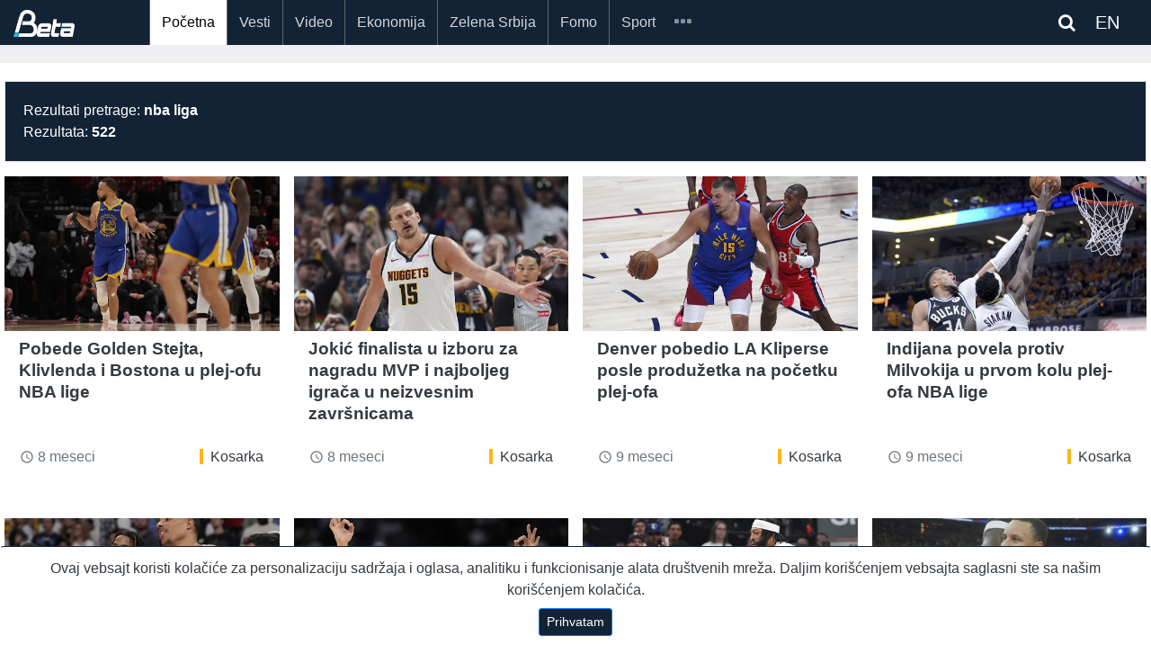

--- FILE ---
content_type: text/html; charset=UTF-8
request_url: https://beta.rs/search?query=nba%20liga&page=9
body_size: 9278
content:
<!doctype html>
<html lang="en">
<head>
    <!-- Google tag (gtag.js) -->
<script async src="https://www.googletagmanager.com/gtag/js?id=G-ZLFBJTGXSB"></script>
<script>
    window.dataLayer = window.dataLayer || [];
    function gtag(){dataLayer.push(arguments);}
    gtag('js', new Date());

    gtag('config', 'G-ZLFBJTGXSB');

    gtag('event', 'page_view', {
        'event_category': '',
        'event_label': '',
        'value': 1
    });

</script>

<!-- Default Statcounter code for Beta http://beta.rs -->
<script type="text/javascript">
    var sc_project=10754211;
    var sc_invisible=1;
    var sc_security="545a7340";
</script>
<script type="text/javascript"
        src="https://www.statcounter.com/counter/counter.js"
        async></script>
<noscript><div class="statcounter"><a title="Web Analytics"
                                      href="https://statcounter.com/" target="_blank"><img
                    class="statcounter"
                    src="https://c.statcounter.com/10754211/0/545a7340/1/"
                    alt="Web Analytics"
                    referrerPolicy="no-referrer-when-downgrade"></a></div></noscript>
<!-- End of Statcounter Code -->
<script src="https://ug.contentexchange.me/static/tracker.js" async></script>
<script src="https://cdn.onesignal.com/sdks/OneSignalSDK.js" defer></script>
<script>
    window.OneSignal = window.OneSignal || [];
    OneSignal.push(function() {
        OneSignal.init({
            appId: "52e965ea-ec58-4842-b1fa-8113f9942605",
        });
    });
</script>    <meta name="theme-color" content="#112335"/>

    <meta name="mobile-web-app-capable" content="yes">
    <meta name="application-name" content="BetaRS">
    <link rel="icon" sizes="512x512" href="/static/beta-logo-512.png">

    <meta name="designer" content="Zorica Filipovic">
    <meta name="developer" content="Predrag Tosic">
    <meta charset="UTF-8">
    <meta name="DC.title" content="Novinska agencija Beta">
    <meta name="geo.region" content="RS-00">
    <meta name="geo.placename" content="Beograd">
    <meta name="geo.position" content="44.815024;20.462554">
    <meta name="ICBM" content="44.815024, 20.462554">
    <meta name="description" content="Najnovije vesti iz Srbija i Svet, Politika, Ekonomija, Sport, Scena, vesti u slikama, Tehnologija, Zelena Srbija,Izjava dana">

    <meta charset="utf-8">
    <meta name="viewport" content="width=device-width, initial-scale=1, shrink-to-fit=no">
    <meta http-equiv="X-UA-Compatible" content="IE=edge" />
    <meta name="csrf-token" content="lpTgZxkeuKt8EoPJwbiWIIBgG5hlYznoiIoEU4FL">
    <link rel="icon" type="image/png" href="/">
    <link rel="manifest" href="/manifest.json">
    <link rel="shortcut icon" href="/static/beta-logo-192.png" type="image/x-icon" />
    <link rel="stylesheet" href="https://beta.rs/bootstrap/css/bootstrap.min.css">
    <link rel="stylesheet" href="https://maxcdn.bootstrapcdn.com/font-awesome/4.6.3/css/font-awesome.min.css">

    <link rel="stylesheet" href="https://beta.rs/css/app.css">
    <link rel="stylesheet" href="https://beta.rs/css/betars.css?v1">
    <script src="https://beta.rs/js/jquery-3.2.1.min.js"></script>




    
    
    
        <meta name="description" content="Pretraga - Novinska agencija Beta"/>
    <title>    Pretraga - Novinska agencija Beta
</title>
</head>
<body>
<div id="app"></div>

    <section id="header"></section>

    <section id="navigation">
    <div class="mainmenu">
    <div class="container article">
        <nav class="navbar navbar-expand-xl navbar-dark">
            <a class="navbar-brand" href="/">
                                <img src="/static/beta_logo_blue.png" alt="BetaRS Logo" class="img-fluid" style="width:50%;">
            </a>













            <div class="searchlink order-md-1 order-sm-2"  id="searchlink">
    <div class="ml-1">
        
        
        
        <span class="fa fa-search text-white" ></span>

        <a target="_blank" href="https://betabriefing.com" class="d-inline ml-3 text-white">
            EN
        </a>
    </div>

</div>
<div class="searchform" id="searchform">
    <form id="search" action="/search">
        <input type="text" class="search-input" id="s" name="query" placeholder="pretraga...">
    </form>
</div>
            <button class="navbar-toggler order-2" type="button" data-toggle="slide-collapse"
                    data-target="#slide-navbar-collapse"
                    aria-controls="navbarNavAltMarkup" aria-expanded="false" aria-label="Toggle navigation">
                <span class="navbar-toggler-icon"></span>
            </button>

            <div class="collapse navbar-collapse" id="slide-navbar-collapse">
                <div class="nav navbar-nav">

                                                                                        <a class="nav-item nav-link active"
                           href="/">Početna</a>
                                                                    <a class="nav-item nav-link "
                           href="/category/vesti">Vesti</a>
                                                                    <a class="nav-item nav-link "
                           href="/category/video">Video</a>
                                                                    <a class="nav-item nav-link "
                           href="/category/ekonomija">Ekonomija</a>
                                                                    <a class="nav-item nav-link "
                           href="/category/zelena-srbija">Zelena Srbija</a>
                                                                    <a class="nav-item nav-link "
                           href="/category/fomo">Fomo</a>
                                                                    <a class="nav-item nav-link "
                           href="/category/sport">Sport</a>
                    
                                                                <a class="nav-item nav-link    d-lg-none d-xl-none"
                           href="/category/des"
                        >DES</a>
                                            <a class="nav-item nav-link    d-lg-none d-xl-none"
                           href="/category/scena"
                        >Scena</a>
                                            <a class="nav-item nav-link    d-lg-none d-xl-none"
                           href="/category/zanimljivosti"
                        >Zanimljivosti</a>
                                            <a class="nav-item nav-link    d-lg-none d-xl-none"
                           href="/category/tehnologija"
                        >Tehnologija</a>
                                            <a class="nav-item nav-link    d-lg-none d-xl-none"
                           href="/category/oms"
                        >OMS</a>
                                            <a class="nav-item nav-link    d-lg-none d-xl-none"
                           href="/category/mediji"
                        >Mediji</a>
                    
                    <div class="nav-item dropdown d-none d-lg-block d-xl-block">
                        <a id="navMore" class="nav-link" href="#">
                            <span id="iconMore" class="icon icon-more"></span>
                        </a>
                        <div class="dropdown-menu">
                            
                                                                <a class="nav-link  "
                                   href="/category/des"
                                >DES</a>
                            
                                                                <a class="nav-link  "
                                   href="/category/scena"
                                >Scena</a>
                            
                                                                <a class="nav-link  "
                                   href="/category/zanimljivosti"
                                >Zanimljivosti</a>
                            
                                                                <a class="nav-link  "
                                   href="/category/tehnologija"
                                >Tehnologija</a>
                            
                                                                <a class="nav-link  "
                                   href="/category/oms"
                                >OMS</a>
                            
                                                                <a class="nav-link  "
                                   href="/category/mediji"
                                >Mediji</a>
                                                    </div>
                    </div>
                </div>













            </div>


        </nav>

    </div>

</div>
<div class="menu-overlay"></div>

<script type="text/javascript">
    var search_query = '';

    $(document).ready(function () {
        var $target = $('#navMore')
        var $targetIcon = $('#iconMore')

        $('#searchlink').on('click', function(e) {
            $("#searchform").toggleClass('open');
        });

        let queryString = $(this).find('input.search-input')

        const onSearch = () => {
            console.log(queryString.val())
        }



        $(queryString).on("keyup", () =>{

        })
        $('#searchlink2').on('click', function(e) {
            $("#searchform2").toggleClass('open');
        });

        $target.click(function (event) {
            $('.dropdown-menu').show();
        });

        $(document).on("click", function (event) {
            if (event.target.id != $target.attr('id') && event.target.id != $targetIcon.attr('id')) {
                $('.dropdown-menu').hide();
            }
        });
        $('#search2').keypress(function (e) {

            if (e.keyCode == 13) {
                e.preventDefault();
                console.log("PERA", $(this).val());
                window.location.assign('/search?query=' + $(this).val() )
            }
        });
        $('.search-query1').keypress(function (e) {

            if (e.keyCode == 13) {
                e.preventDefault();
                  window.location.assign('/search?query=' + $('.search-query1').val() + '&_token=' + $('meta[name="csrf-token"]').attr('content'))
            }
        });
        $('.search-query2').keypress(function (e) {

            if (e.keyCode == 13) {
                e.preventDefault();
                window.location.assign('/search?query=' + $('.search-query2').val() + '&_token=' + $('meta[name="csrf-token"]').attr('content'))
            }
        });
    });
</script>
    <div style="width:100%;height:20px">&nbsp;</div>
    

</section>
    <section id="navigation"></section>

    <section id="content" class="pt-3">

                <div class="container-full white-background pb-5">
    <div class="container p-1">
        <div class="row py-3 ">
            <div class="col-12">
                <div class="card">
                    <div class="card-body bg-search">
                        Rezultati pretrage: <b>nba liga</b><br>
                        Rezultata: <b>522</b>
                    </div>
                </div>

                
                

                
                
                
                
                
                
                
            </div>
        </div>
        <div class="row">
                            <div class="col-12 col-sm-6 col-md-4 col-lg-3 mb-5">
                                            
                                            <!--card-->
<div class="card border-0 h-100 mobile-space-bottom w-100 mb-sm-3">
    <a href="/content/223387-pobede-golden-stejta-klivlenda-i-bostona-u-plej-ofu-nba-lige" aria-label="Pobede Golden Stejta, Klivlenda i Bostona u plej-ofu NBA lige">
        
        

        
        
        
        
        
        
        
        <div class="image-wrapper">
                            <img class="img-fluid" rel="preload" as="image" src="https://lh3.googleusercontent.com/wDJ53CGrC_aPljXbEpY2mC1vobtVJkBKqowRxbgnhKqjIdXHis-P6YrF2hMrQyEF752A4nFzep9emF00ykfpDSOjgm0fu4fLKA"
                     alt="Pobede Golden Stejta, Klivlenda i Bostona u plej-ofu NBA lige">
                                </div>

        
        
    </a>
    <div class="mt-2 d-md-block text-left px-3 mb-auto">
        <a href="/content/223387-pobede-golden-stejta-klivlenda-i-bostona-u-plej-ofu-nba-lige" class="text-dark" aria-label="Pobede Golden Stejta, Klivlenda i Bostona u plej-ofu NBA lige">
            <h4 class="pb-0 mb-0"><b>Pobede Golden Stejta, Klivlenda i Bostona u plej-ofu NBA lige</b></h4>
        </a>
            </div>
    <div class="card-link px-3 py-2">
        <div class="row ">
    
        
            
            
                
            
        

    
    <div class="col-5">
        <div class="text-muted">
            <i class="material-icons" style="font-size: 16px;position:relative; top:3px;">
                access_time
            </i>
            8 meseci
        </div>
    </div>
        <div class="col-7">
        <div class="table-responsive text-right">

    <a class="tag-sport tag  float-right"
       href="/category/sport/sport-kosarka">
        Kosarka
    </a>

</div>
    </div>
    
</div>
    </div>
</div>
                                    </div>
                            <div class="col-12 col-sm-6 col-md-4 col-lg-3 mb-5">
                                            
                                            <!--card-->
<div class="card border-0 h-100 mobile-space-bottom w-100 mb-sm-3">
    <a href="/content/223386-jokic-finalista-u-izboru-za-nagradu-mvp-i-najboljeg-igraca-u-neizvesnim-zavrsnicama" aria-label="Jokić finalista u izboru za nagradu MVP i najboljeg igrača u neizvesnim završnicama">
        
        

        
        
        
        
        
        
        
        <div class="image-wrapper">
                            <img class="img-fluid" rel="preload" as="image" src="https://lh3.googleusercontent.com/PFYIN9ItO8paLiZPHgNK0YT0a3bZ1WQmiGSqWSIahm3T1HFuDeeVzqlFdWKk8u_s1M1C4aoeNZwnVh92xve1gCptrVlSi3dF"
                     alt="Jokić finalista u izboru za nagradu MVP i najboljeg igrača u neizvesnim završnicama">
                                </div>

        
        
    </a>
    <div class="mt-2 d-md-block text-left px-3 mb-auto">
        <a href="/content/223386-jokic-finalista-u-izboru-za-nagradu-mvp-i-najboljeg-igraca-u-neizvesnim-zavrsnicama" class="text-dark" aria-label="Jokić finalista u izboru za nagradu MVP i najboljeg igrača u neizvesnim završnicama">
            <h4 class="pb-0 mb-0"><b>Jokić finalista u izboru za nagradu MVP i najboljeg igrača u neizvesnim završnicama</b></h4>
        </a>
            </div>
    <div class="card-link px-3 py-2">
        <div class="row ">
    
        
            
            
                
            
        

    
    <div class="col-5">
        <div class="text-muted">
            <i class="material-icons" style="font-size: 16px;position:relative; top:3px;">
                access_time
            </i>
            8 meseci
        </div>
    </div>
        <div class="col-7">
        <div class="table-responsive text-right">

    <a class="tag-sport tag  float-right"
       href="/category/sport/sport-kosarka">
        Kosarka
    </a>

</div>
    </div>
    
</div>
    </div>
</div>
                                    </div>
                            <div class="col-12 col-sm-6 col-md-4 col-lg-3 mb-5">
                                            
                                            <!--card-->
<div class="card border-0 h-100 mobile-space-bottom w-100 mb-sm-3">
    <a href="/content/223359-denver-pobedio-la-kliperse-posle-produzetka-na-pocetku-plej-ofa" aria-label="Denver pobedio LA Kliperse posle produžetka na početku plej-ofa">
        
        

        
        
        
        
        
        
        
        <div class="image-wrapper">
                            <img class="img-fluid" rel="preload" as="image" src="https://lh3.googleusercontent.com/gBalTMm3RxEpjHynISBcpdBRUyxhgfo2PqUrm9uKmhFXfsNbCjo4mSgZQCI7FRoN4v0K2-YTwCbqitQHjKOMTfvECwUHwfVReuo"
                     alt="Denver pobedio LA Kliperse posle produžetka na početku plej-ofa">
                                </div>

        
        
    </a>
    <div class="mt-2 d-md-block text-left px-3 mb-auto">
        <a href="/content/223359-denver-pobedio-la-kliperse-posle-produzetka-na-pocetku-plej-ofa" class="text-dark" aria-label="Denver pobedio LA Kliperse posle produžetka na početku plej-ofa">
            <h4 class="pb-0 mb-0"><b>Denver pobedio LA Kliperse posle produžetka na početku plej-ofa</b></h4>
        </a>
            </div>
    <div class="card-link px-3 py-2">
        <div class="row ">
    
        
            
            
                
            
        

    
    <div class="col-5">
        <div class="text-muted">
            <i class="material-icons" style="font-size: 16px;position:relative; top:3px;">
                access_time
            </i>
            9 meseci
        </div>
    </div>
        <div class="col-7">
        <div class="table-responsive text-right">

    <a class="tag-sport tag  float-right"
       href="/category/sport/sport-kosarka">
        Kosarka
    </a>

</div>
    </div>
    
</div>
    </div>
</div>
                                    </div>
                            <div class="col-12 col-sm-6 col-md-4 col-lg-3 mb-5">
                                            
                                            <!--card-->
<div class="card border-0 h-100 mobile-space-bottom w-100 mb-sm-3">
    <a href="/content/223354-indijana-povela-protiv-milvokija-u-prvom-kolu-plej-ofa-nba-lige" aria-label="Indijana povela protiv Milvokija u prvom kolu plej-ofa NBA lige">
        
        

        
        
        
        
        
        
        
        <div class="image-wrapper">
                            <img class="img-fluid" rel="preload" as="image" src="https://lh3.googleusercontent.com/s27avKOss-RT3eTasPl9pkoxnZf2QBXWNFW_kYsScRmscfk9T7ZReiDECJj4NaPuzCc21o9TqlCmEewP33rF3yRVCo4EUS8H"
                     alt="Indijana povela protiv Milvokija u prvom kolu plej-ofa NBA lige">
                                </div>

        
        
    </a>
    <div class="mt-2 d-md-block text-left px-3 mb-auto">
        <a href="/content/223354-indijana-povela-protiv-milvokija-u-prvom-kolu-plej-ofa-nba-lige" class="text-dark" aria-label="Indijana povela protiv Milvokija u prvom kolu plej-ofa NBA lige">
            <h4 class="pb-0 mb-0"><b>Indijana povela protiv Milvokija u prvom kolu plej-ofa NBA lige</b></h4>
        </a>
            </div>
    <div class="card-link px-3 py-2">
        <div class="row ">
    
        
            
            
                
            
        

    
    <div class="col-5">
        <div class="text-muted">
            <i class="material-icons" style="font-size: 16px;position:relative; top:3px;">
                access_time
            </i>
            9 meseci
        </div>
    </div>
        <div class="col-7">
        <div class="table-responsive text-right">

    <a class="tag-sport tag  float-right"
       href="/category/sport/sport-kosarka">
        Kosarka
    </a>

</div>
    </div>
    
</div>
    </div>
</div>
                                    </div>
                            <div class="col-12 col-sm-6 col-md-4 col-lg-3 mb-5">
                                            
                                            <!--card-->
<div class="card border-0 h-100 mobile-space-bottom w-100 mb-sm-3">
    <a href="/content/223325-majami-i-memfis-u-plej-ofu-nba-lige" aria-label="Majami i Memfis u plej-ofu NBA lige">
        
        

        
        
        
        
        
        
        
        <div class="image-wrapper">
                            <img class="img-fluid" rel="preload" as="image" src="https://lh3.googleusercontent.com/v3DEmiUhfYPsYFEXlXyPgndqolDkOr8ks820IR8eotykgn0S3yX5jlsWovkqS26ksVFU5lk5aH8eeMaf1bC7x3DCiV9-ZTVd"
                     alt="Majami i Memfis u plej-ofu NBA lige">
                                </div>

        
        
    </a>
    <div class="mt-2 d-md-block text-left px-3 mb-auto">
        <a href="/content/223325-majami-i-memfis-u-plej-ofu-nba-lige" class="text-dark" aria-label="Majami i Memfis u plej-ofu NBA lige">
            <h4 class="pb-0 mb-0"><b>Majami i Memfis u plej-ofu NBA lige</b></h4>
        </a>
            </div>
    <div class="card-link px-3 py-2">
        <div class="row ">
    
        
            
            
                
            
        

    
    <div class="col-5">
        <div class="text-muted">
            <i class="material-icons" style="font-size: 16px;position:relative; top:3px;">
                access_time
            </i>
            9 meseci
        </div>
    </div>
        <div class="col-7">
        <div class="table-responsive text-right">

    <a class="tag-sport tag  float-right"
       href="/category/sport/sport-kosarka">
        Kosarka
    </a>

</div>
    </div>
    
</div>
    </div>
</div>
                                    </div>
                            <div class="col-12 col-sm-6 col-md-4 col-lg-3 mb-5">
                                            
                                            <!--card-->
<div class="card border-0 h-100 mobile-space-bottom w-100 mb-sm-3">
    <a href="/content/223229-majami-i-dalas-pobedili-u-plej-inu-cikago-i-sakramento-zavrsili-sezonu" aria-label="Majami i Dalas pobedili u plej-inu, Čikago i Sakramento završili sezonu">
        
        

        
        
        
        
        
        
        
        <div class="image-wrapper">
                            <img class="img-fluid" rel="preload" as="image" src="https://lh3.googleusercontent.com/AAM3eOf0BQQZ3elq20qEX8BWnzWO9DK3I2zwtFRwVaOKVPxH_zuFbyShqpxARexWVWNsilG9_o-qG_bl03rLOpPBn_4l7btx"
                     alt="Majami i Dalas pobedili u plej-inu, Čikago i Sakramento završili sezonu">
                                </div>

        
        
    </a>
    <div class="mt-2 d-md-block text-left px-3 mb-auto">
        <a href="/content/223229-majami-i-dalas-pobedili-u-plej-inu-cikago-i-sakramento-zavrsili-sezonu" class="text-dark" aria-label="Majami i Dalas pobedili u plej-inu, Čikago i Sakramento završili sezonu">
            <h4 class="pb-0 mb-0"><b>Majami i Dalas pobedili u plej-inu, Čikago i Sakramento završili sezonu</b></h4>
        </a>
            </div>
    <div class="card-link px-3 py-2">
        <div class="row ">
    
        
            
            
                
            
        

    
    <div class="col-5">
        <div class="text-muted">
            <i class="material-icons" style="font-size: 16px;position:relative; top:3px;">
                access_time
            </i>
            9 meseci
        </div>
    </div>
        <div class="col-7">
        <div class="table-responsive text-right">

    <a class="tag-sport tag  float-right"
       href="/category/sport/sport-kosarka">
        Kosarka
    </a>

</div>
    </div>
    
</div>
    </div>
</div>
                                    </div>
                            <div class="col-12 col-sm-6 col-md-4 col-lg-3 mb-5">
                                            
                                            <!--card-->
<div class="card border-0 h-100 mobile-space-bottom w-100 mb-sm-3">
    <a href="/content/223165-generalni-menadzer-dalas-maveriksa-herison-ne-zalim-zbog-trejdovanja-doncica" aria-label="Generalni menadžer Dalas Maveriksa Herison: Ne žalim zbog trejdovanja Dončića">
        
        

        
        
        
        
        
        
        
        <div class="image-wrapper">
                            <img class="img-fluid" rel="preload" as="image" src="https://lh3.googleusercontent.com/mEFV3UJ6MnSM-NubjWRhjPx10cFHT3lUgcKyjaNz1S6DneMOcU0WOXizFdMhs43ygGdj7tUcuDAfhb9o-vbI4__EEfKMQZaaN5w"
                     alt="Generalni menadžer Dalas Maveriksa Herison: Ne žalim zbog trejdovanja Dončića">
                                </div>

        
        
    </a>
    <div class="mt-2 d-md-block text-left px-3 mb-auto">
        <a href="/content/223165-generalni-menadzer-dalas-maveriksa-herison-ne-zalim-zbog-trejdovanja-doncica" class="text-dark" aria-label="Generalni menadžer Dalas Maveriksa Herison: Ne žalim zbog trejdovanja Dončića">
            <h4 class="pb-0 mb-0"><b>Generalni menadžer Dalas Maveriksa Herison: Ne žalim zbog trejdovanja Dončića</b></h4>
        </a>
            </div>
    <div class="card-link px-3 py-2">
        <div class="row ">
    
        
            
            
                
            
        

    
    <div class="col-5">
        <div class="text-muted">
            <i class="material-icons" style="font-size: 16px;position:relative; top:3px;">
                access_time
            </i>
            9 meseci
        </div>
    </div>
        <div class="col-7">
        <div class="table-responsive text-right">

    <a class="tag-sport tag  float-right"
       href="/category/sport/sport-kosarka">
        Kosarka
    </a>

</div>
    </div>
    
</div>
    </div>
</div>
                                    </div>
                            <div class="col-12 col-sm-6 col-md-4 col-lg-3 mb-5">
                                            
                                            <!--card-->
<div class="card border-0 h-100 mobile-space-bottom w-100 mb-sm-3">
    <a href="/content/223163-golden-stejt-i-orlando-u-plej-ofu-nba-lige" aria-label="Golden Stejt i Orlando u plej-ofu NBA lige">
        
        

        
        
        
        
        
        
        
        <div class="image-wrapper">
                            <img class="img-fluid" rel="preload" as="image" src="https://lh3.googleusercontent.com/ZK1jEXhlB4cy_NUWErQ2HJfgO-TOSBbjChwbhbJx_aJE7b0_iVPzgbE5UjRYJh2wFBOT5s9RkamG0PhpNP3wF3a7q0WS9HXw"
                     alt="Golden Stejt i Orlando u plej-ofu NBA lige">
                                </div>

        
        
    </a>
    <div class="mt-2 d-md-block text-left px-3 mb-auto">
        <a href="/content/223163-golden-stejt-i-orlando-u-plej-ofu-nba-lige" class="text-dark" aria-label="Golden Stejt i Orlando u plej-ofu NBA lige">
            <h4 class="pb-0 mb-0"><b>Golden Stejt i Orlando u plej-ofu NBA lige</b></h4>
        </a>
            </div>
    <div class="card-link px-3 py-2">
        <div class="row ">
    
        
            
            
                
            
        

    
    <div class="col-5">
        <div class="text-muted">
            <i class="material-icons" style="font-size: 16px;position:relative; top:3px;">
                access_time
            </i>
            9 meseci
        </div>
    </div>
        <div class="col-7">
        <div class="table-responsive text-right">

    <a class="tag-sport tag  float-right"
       href="/category/sport/sport-kosarka">
        Kosarka
    </a>

</div>
    </div>
    
</div>
    </div>
</div>
                                    </div>
                            <div class="col-12 col-sm-6 col-md-4 col-lg-3 mb-5">
                                            
                                            <!--card-->
<div class="card border-0 h-100 mobile-space-bottom w-100 mb-sm-3">
    <a href="/content/223146-lilard-propusta-pocetak-plej-ofa-zbog-krvnog-ugruska" aria-label="Lilard propušta početak plej-ofa zbog krvnog ugruška">
        
        

        
        
        
        
        
        
        
        <div class="image-wrapper">
                            <img class="img-fluid" rel="preload" as="image" src="https://lh3.googleusercontent.com/5MRdrn44dzNgPeTDH9YUY-ku0siYWRZ50b-ZvLP29QFFhCz2U0Aa89Zox9m3nNr5wrCcpK9MlfuE3WLau1XKbZwei9FhLY0T"
                     alt="Lilard propušta početak plej-ofa zbog krvnog ugruška">
                                </div>

        
        
    </a>
    <div class="mt-2 d-md-block text-left px-3 mb-auto">
        <a href="/content/223146-lilard-propusta-pocetak-plej-ofa-zbog-krvnog-ugruska" class="text-dark" aria-label="Lilard propušta početak plej-ofa zbog krvnog ugruška">
            <h4 class="pb-0 mb-0"><b>Lilard propušta početak plej-ofa zbog krvnog ugruška</b></h4>
        </a>
            </div>
    <div class="card-link px-3 py-2">
        <div class="row ">
    
        
            
            
                
            
        

    
    <div class="col-5">
        <div class="text-muted">
            <i class="material-icons" style="font-size: 16px;position:relative; top:3px;">
                access_time
            </i>
            9 meseci
        </div>
    </div>
        <div class="col-7">
        <div class="table-responsive text-right">

    <a class="tag-sport tag  float-right"
       href="/category/sport/sport-kosarka">
        Kosarka
    </a>

</div>
    </div>
    
</div>
    </div>
</div>
                                    </div>
                            <div class="col-12 col-sm-6 col-md-4 col-lg-3 mb-5">
                                            
                                            <!--card-->
<div class="card border-0 h-100 mobile-space-bottom w-100 mb-sm-3">
    <a href="/content/223082-finiks-sansi-otpustili-trenera-majka-budenholzera" aria-label="Finiks Sansi otpustili trenera Majka Budenholzera">
        
        

        
        
        
        
        
        
        
        <div class="image-wrapper">
                            <img class="img-fluid" rel="preload" as="image" src="https://lh3.googleusercontent.com/c0azk9DW5RJT2ozRY--c3e3EYn3PJyzpxEaZ1poa3OnKVIzYVp5vayruJ7tqi-IR5_S9jhGynOe5AJsgqs9jQct0JTp9hcTy1rg"
                     alt="Finiks Sansi otpustili trenera Majka Budenholzera">
                                </div>

        
        
    </a>
    <div class="mt-2 d-md-block text-left px-3 mb-auto">
        <a href="/content/223082-finiks-sansi-otpustili-trenera-majka-budenholzera" class="text-dark" aria-label="Finiks Sansi otpustili trenera Majka Budenholzera">
            <h4 class="pb-0 mb-0"><b>Finiks Sansi otpustili trenera Majka Budenholzera</b></h4>
        </a>
            </div>
    <div class="card-link px-3 py-2">
        <div class="row ">
    
        
            
            
                
            
        

    
    <div class="col-5">
        <div class="text-muted">
            <i class="material-icons" style="font-size: 16px;position:relative; top:3px;">
                access_time
            </i>
            9 meseci
        </div>
    </div>
        <div class="col-7">
        <div class="table-responsive text-right">

    <a class="tag-sport tag  float-right"
       href="/category/sport/sport-fudbal">
        Fudbal
    </a>

</div>
    </div>
    
</div>
    </div>
</div>
                                    </div>
                            <div class="col-12 col-sm-6 col-md-4 col-lg-3 mb-5">
                                            
                                            <!--card-->
<div class="card border-0 h-100 mobile-space-bottom w-100 mb-sm-3">
    <a href="/content/223031-denver-zauzeo-cetvrto-mesto-na-zapadu-u-plej-ofu-protiv-los-andeles-klipersa" aria-label="Denver zauzeo četvrto mesto na Zapadu, u plej-ofu protiv Los Anđeles Klipersa">
        
        

        
        
        
        
        
        
        
        <div class="image-wrapper">
                            <img class="img-fluid" rel="preload" as="image" src="https://lh3.googleusercontent.com/PFYIN9ItO8paLiZPHgNK0YT0a3bZ1WQmiGSqWSIahm3T1HFuDeeVzqlFdWKk8u_s1M1C4aoeNZwnVh92xve1gCptrVlSi3dF"
                     alt="Denver zauzeo četvrto mesto na Zapadu, u plej-ofu protiv Los Anđeles Klipersa">
                                </div>

        
        
    </a>
    <div class="mt-2 d-md-block text-left px-3 mb-auto">
        <a href="/content/223031-denver-zauzeo-cetvrto-mesto-na-zapadu-u-plej-ofu-protiv-los-andeles-klipersa" class="text-dark" aria-label="Denver zauzeo četvrto mesto na Zapadu, u plej-ofu protiv Los Anđeles Klipersa">
            <h4 class="pb-0 mb-0"><b>Denver zauzeo četvrto mesto na Zapadu, u plej-ofu protiv Los Anđeles Klipersa</b></h4>
        </a>
            </div>
    <div class="card-link px-3 py-2">
        <div class="row ">
    
        
            
            
                
            
        

    
    <div class="col-5">
        <div class="text-muted">
            <i class="material-icons" style="font-size: 16px;position:relative; top:3px;">
                access_time
            </i>
            9 meseci
        </div>
    </div>
        <div class="col-7">
        <div class="table-responsive text-right">

    <a class="tag-sport tag  float-right"
       href="/category/sport/sport-kosarka">
        Kosarka
    </a>

</div>
    </div>
    
</div>
    </div>
</div>
                                    </div>
                            <div class="col-12 col-sm-6 col-md-4 col-lg-3 mb-5">
                                            
                                            <!--card-->
<div class="card border-0 h-100 mobile-space-bottom w-100 mb-sm-3">
    <a href="/content/222911-minesota-pobedila-memfis-uz-44-poena-edvardsa" aria-label="Minesota pobedila Memfis uz 44 poena Edvardsa">
        
        

        
        
        
        
        
        
        
        <div class="image-wrapper">
                            <img class="img-fluid" rel="preload" as="image" src="https://lh3.googleusercontent.com/fAFAfiFsyGPcwMx6tisaweJCTFN3oDlTxtb7enPBkIi-WnvwRCrNSX56mKdq73uGEEzvuVKjVvWW_fq0O8lIUkmc1sSzAnUJKsI"
                     alt="Minesota pobedila Memfis uz 44 poena Edvardsa">
                                </div>

        
        
    </a>
    <div class="mt-2 d-md-block text-left px-3 mb-auto">
        <a href="/content/222911-minesota-pobedila-memfis-uz-44-poena-edvardsa" class="text-dark" aria-label="Minesota pobedila Memfis uz 44 poena Edvardsa">
            <h4 class="pb-0 mb-0"><b>Minesota pobedila Memfis uz 44 poena Edvardsa</b></h4>
        </a>
            </div>
    <div class="card-link px-3 py-2">
        <div class="row ">
    
        
            
            
                
            
        

    
    <div class="col-5">
        <div class="text-muted">
            <i class="material-icons" style="font-size: 16px;position:relative; top:3px;">
                access_time
            </i>
            9 meseci
        </div>
    </div>
        <div class="col-7">
        <div class="table-responsive text-right">

    <a class="tag-sport tag  float-right"
       href="/category/sport/sport-kosarka">
        Kosarka
    </a>

</div>
    </div>
    
</div>
    </div>
</div>
                                    </div>
                            <div class="col-12 col-sm-6 col-md-4 col-lg-3 mb-5">
                                            
                                            <!--card-->
<div class="card border-0 h-100 mobile-space-bottom w-100 mb-sm-3">
    <a href="/content/222841-denver-prekinuo-niz-poraza-uz-tripl-dabl-jokica-bogdanovic-postigao-16-poena-u-pobedi-klipersa" aria-label="Denver prekinuo niz poraza uz tripl-dabl Jokića, Bogdanović postigao 16 poena u pobedi Klipersa">
        
        

        
        
        
        
        
        
        
        <div class="image-wrapper">
                            <img class="img-fluid" rel="preload" as="image" src="https://lh3.googleusercontent.com/rZ92qChFwPoMqBtegOdD2LmuAIE_vKnifTMU7KCnx5F5tJcdaww0TGo_MWGVs2BpX_wYOyD821HHyOnpUcYYah75ecRq3FRYvg"
                     alt="Denver prekinuo niz poraza uz tripl-dabl Jokića, Bogdanović postigao 16 poena u pobedi Klipersa">
                                </div>

        
        
    </a>
    <div class="mt-2 d-md-block text-left px-3 mb-auto">
        <a href="/content/222841-denver-prekinuo-niz-poraza-uz-tripl-dabl-jokica-bogdanovic-postigao-16-poena-u-pobedi-klipersa" class="text-dark" aria-label="Denver prekinuo niz poraza uz tripl-dabl Jokića, Bogdanović postigao 16 poena u pobedi Klipersa">
            <h4 class="pb-0 mb-0"><b>Denver prekinuo niz poraza uz tripl-dabl Jokića, Bogdanović postigao 16 poena u pobedi Klipersa</b></h4>
        </a>
            </div>
    <div class="card-link px-3 py-2">
        <div class="row ">
    
        
            
            
                
            
        

    
    <div class="col-5">
        <div class="text-muted">
            <i class="material-icons" style="font-size: 16px;position:relative; top:3px;">
                access_time
            </i>
            9 meseci
        </div>
    </div>
        <div class="col-7">
        <div class="table-responsive text-right">

    <a class="tag-sport tag  float-right"
       href="/category/sport/sport-kosarka">
        Kosarka
    </a>

</div>
    </div>
    
</div>
    </div>
</div>
                                    </div>
                            <div class="col-12 col-sm-6 col-md-4 col-lg-3 mb-5">
                                            
                                            <!--card-->
<div class="card border-0 h-100 mobile-space-bottom w-100 mb-sm-3">
    <a href="/content/222827-treneri-evroligaskih-klubova-evroliga-je-najbolje-takmicenje-van-severne-amerike" aria-label="Treneri evroligaških klubova: Evroliga je najbolje takmičenje van Severne Amerike">
        
        

        
        
        
        
        
        
        
        <div class="image-wrapper">
                            <img class="img-fluid" rel="preload" as="image" src="https://lh3.googleusercontent.com/8r9qEIpnVbD8gDTDFt1mHt8aQ4EwP7OaQiX4k_fO0UZ_eJsiC30oNZuUlLO_r4FOcljoRaMyFBc-YgItE208s1rGYR2JZOFn"
                     alt="Treneri evroligaških klubova: Evroliga je najbolje takmičenje van Severne Amerike">
                                </div>

        
        
    </a>
    <div class="mt-2 d-md-block text-left px-3 mb-auto">
        <a href="/content/222827-treneri-evroligaskih-klubova-evroliga-je-najbolje-takmicenje-van-severne-amerike" class="text-dark" aria-label="Treneri evroligaških klubova: Evroliga je najbolje takmičenje van Severne Amerike">
            <h4 class="pb-0 mb-0"><b>Treneri evroligaških klubova: Evroliga je najbolje takmičenje van Severne Amerike</b></h4>
        </a>
            </div>
    <div class="card-link px-3 py-2">
        <div class="row ">
    
        
            
            
                
            
        

    
    <div class="col-5">
        <div class="text-muted">
            <i class="material-icons" style="font-size: 16px;position:relative; top:3px;">
                access_time
            </i>
            9 meseci
        </div>
    </div>
        <div class="col-7">
        <div class="table-responsive text-right">

    <a class="tag-sport tag  float-right"
       href="/category/sport/sport-kosarka">
        Kosarka
    </a>

</div>
    </div>
    
</div>
    </div>
</div>
                                    </div>
                            <div class="col-12 col-sm-6 col-md-4 col-lg-3 mb-5">
                                            
                                            <!--card-->
<div class="card border-0 h-100 mobile-space-bottom w-100 mb-sm-3">
    <a href="/content/222775-kosarkas-memfisa-vels-pri-svesti-i-sposoban-da-pomera-udove-nakon-teskog-pada" aria-label="Košarkaš Memfisa Vels pri svesti i sposoban da pomera udove nakon teškog pada">
        
        

        
        
        
        
        
        
        
        <div class="image-wrapper">
                            <img class="img-fluid" rel="preload" as="image" src="https://lh3.googleusercontent.com/gxu3rHW02DZBZUuhXEVrDaTC54jyUDvzzDOlV6hM47L86fmYSmsYmth9BdAWMLI8THOfF_m0tGT--vJdKZSfF0tCHFAwA8MI"
                     alt="Košarkaš Memfisa Vels pri svesti i sposoban da pomera udove nakon teškog pada">
                                </div>

        
        
    </a>
    <div class="mt-2 d-md-block text-left px-3 mb-auto">
        <a href="/content/222775-kosarkas-memfisa-vels-pri-svesti-i-sposoban-da-pomera-udove-nakon-teskog-pada" class="text-dark" aria-label="Košarkaš Memfisa Vels pri svesti i sposoban da pomera udove nakon teškog pada">
            <h4 class="pb-0 mb-0"><b>Košarkaš Memfisa Vels pri svesti i sposoban da pomera udove nakon teškog pada</b></h4>
        </a>
            </div>
    <div class="card-link px-3 py-2">
        <div class="row ">
    
        
            
            
                
            
        

    
    <div class="col-5">
        <div class="text-muted">
            <i class="material-icons" style="font-size: 16px;position:relative; top:3px;">
                access_time
            </i>
            9 meseci
        </div>
    </div>
        <div class="col-7">
        <div class="table-responsive text-right">

    <a class="tag-sport tag  float-right"
       href="/category/sport/sport-kosarka">
        Kosarka
    </a>

</div>
    </div>
    
</div>
    </div>
</div>
                                    </div>
                            <div class="col-12 col-sm-6 col-md-4 col-lg-3 mb-5">
                                            
                                            <!--card-->
<div class="card border-0 h-100 mobile-space-bottom w-100 mb-sm-3">
    <a href="/content/222774-bogdanovic-postigao-19-poena-u-petoj-uzastopnoj-pobedi-los-andeles-klipersa" aria-label="Bogdanović postigao 19 poena u petoj uzastopnoj pobedi Los Anđeles Klipersa">
        
        

        
        
        
        
        
        
        
        <div class="image-wrapper">
                            <img class="img-fluid" rel="preload" as="image" src="https://lh3.googleusercontent.com/jt5P2TWMS0UjeSDVEuxQlOm42Bw-pm3Qg8Lf30mcnZbkpV5c2jmFnbcxKr6G2QLTDbyhVzuYox5oyewhiFy29LJWmY-PXz05"
                     alt="Bogdanović postigao 19 poena u petoj uzastopnoj pobedi Los Anđeles Klipersa">
                                </div>

        
        
    </a>
    <div class="mt-2 d-md-block text-left px-3 mb-auto">
        <a href="/content/222774-bogdanovic-postigao-19-poena-u-petoj-uzastopnoj-pobedi-los-andeles-klipersa" class="text-dark" aria-label="Bogdanović postigao 19 poena u petoj uzastopnoj pobedi Los Anđeles Klipersa">
            <h4 class="pb-0 mb-0"><b>Bogdanović postigao 19 poena u petoj uzastopnoj pobedi Los Anđeles Klipersa</b></h4>
        </a>
            </div>
    <div class="card-link px-3 py-2">
        <div class="row ">
    
        
            
            
                
            
        

    
    <div class="col-5">
        <div class="text-muted">
            <i class="material-icons" style="font-size: 16px;position:relative; top:3px;">
                access_time
            </i>
            9 meseci
        </div>
    </div>
        <div class="col-7">
        <div class="table-responsive text-right">

    <a class="tag-sport tag  float-right"
       href="/category/sport/sport-kosarka">
        Kosarka
    </a>

</div>
    </div>
    
</div>
    </div>
</div>
                                    </div>
                            <div class="col-12 col-sm-6 col-md-4 col-lg-3 mb-5">
                                            
                                            <!--card-->
<div class="card border-0 h-100 mobile-space-bottom w-100 mb-sm-3">
    <a href="/content/222764-denver-nagetsi-otpustili-trenera-majkla-melouna-i-generalnog-menadzera-kalvina-buta" aria-label="Denver Nagetsi otpustili trenera Majkla Melouna i generalnog menadžera Kalvina Buta">
        
        

        
        
        
        
        
        
        
        <div class="image-wrapper">
                            <img class="img-fluid" rel="preload" as="image" src="https://lh3.googleusercontent.com/cTH_TmvMC4eHR_QzJVrPSKccn_IV5vICQvJwx64gsmzn5vrKMM3k_Trfdpvj1ownCfYzFqCsCL1PyL07UgfhpGXRjSHPER-y"
                     alt="Denver Nagetsi otpustili trenera Majkla Melouna i generalnog menadžera Kalvina Buta">
                                </div>

        
        
    </a>
    <div class="mt-2 d-md-block text-left px-3 mb-auto">
        <a href="/content/222764-denver-nagetsi-otpustili-trenera-majkla-melouna-i-generalnog-menadzera-kalvina-buta" class="text-dark" aria-label="Denver Nagetsi otpustili trenera Majkla Melouna i generalnog menadžera Kalvina Buta">
            <h4 class="pb-0 mb-0"><b>Denver Nagetsi otpustili trenera Majkla Melouna i generalnog menadžera Kalvina Buta</b></h4>
        </a>
            </div>
    <div class="card-link px-3 py-2">
        <div class="row ">
    
        
            
            
                
            
        

    
    <div class="col-5">
        <div class="text-muted">
            <i class="material-icons" style="font-size: 16px;position:relative; top:3px;">
                access_time
            </i>
            9 meseci
        </div>
    </div>
        <div class="col-7">
        <div class="table-responsive text-right">

    <a class="tag-sport tag  float-right"
       href="/category/sport/sport-kosarka">
        Kosarka
    </a>

</div>
    </div>
    
</div>
    </div>
</div>
                                    </div>
                            <div class="col-12 col-sm-6 col-md-4 col-lg-3 mb-5">
                                            
                                            <!--card-->
<div class="card border-0 h-100 mobile-space-bottom w-100 mb-sm-3">
    <a href="/content/222652-tripl-dabl-i-41-poen-jokica-u-porazu-denvera-od-indijane" aria-label="Tripl-dabl i 41 poen Jokića u porazu Denvera od Indijane">
        
        

        
        
        
        
        
        
        
        <div class="image-wrapper">
                            <img class="img-fluid" rel="preload" as="image" src="https://lh3.googleusercontent.com/rYlSR10Dc097awziwJTqrsr7lFPRizE7vu8GVi_Za0x-_ae76wuTZ38kKqA-aQLovKeYhkKMyokSDxpWpwqmV5Ahxu4HMU1RxA"
                     alt="Tripl-dabl i 41 poen Jokića u porazu Denvera od Indijane">
                                </div>

        
        
    </a>
    <div class="mt-2 d-md-block text-left px-3 mb-auto">
        <a href="/content/222652-tripl-dabl-i-41-poen-jokica-u-porazu-denvera-od-indijane" class="text-dark" aria-label="Tripl-dabl i 41 poen Jokića u porazu Denvera od Indijane">
            <h4 class="pb-0 mb-0"><b>Tripl-dabl i 41 poen Jokića u porazu Denvera od Indijane</b></h4>
        </a>
            </div>
    <div class="card-link px-3 py-2">
        <div class="row ">
    
        
            
            
                
            
        

    
    <div class="col-5">
        <div class="text-muted">
            <i class="material-icons" style="font-size: 16px;position:relative; top:3px;">
                access_time
            </i>
            9 meseci
        </div>
    </div>
        <div class="col-7">
        <div class="table-responsive text-right">

    <a class="tag-sport tag  float-right"
       href="/category/sport/sport-kosarka">
        Kosarka
    </a>

</div>
    </div>
    
</div>
    </div>
</div>
                                    </div>
                            <div class="col-12 col-sm-6 col-md-4 col-lg-3 mb-5">
                                            
                                            <!--card-->
<div class="card border-0 h-100 mobile-space-bottom w-100 mb-sm-3">
    <a href="/content/222643-kosarkasi-cikaga-pobedili-sarlot-uz-37-poena-kobija-vajta" aria-label="Košarkaši Čikaga pobedili Šarlot uz 37 poena Kobija Vajta">
        
        

        
        
        
        
        
        
        
        <div class="image-wrapper">
                            <img class="img-fluid" rel="preload" as="image" src="https://lh3.googleusercontent.com/h04CBQLrHGmnmY3AOUqtz3x15b3mEpZrG-pr4iJ_ArLJh2_RQnX5_2_rkexZw9KwqizyNyPFbasIfyJZGraUXT3I8HzwFxEyG6I"
                     alt="Košarkaši Čikaga pobedili Šarlot uz 37 poena Kobija Vajta">
                                </div>

        
        
    </a>
    <div class="mt-2 d-md-block text-left px-3 mb-auto">
        <a href="/content/222643-kosarkasi-cikaga-pobedili-sarlot-uz-37-poena-kobija-vajta" class="text-dark" aria-label="Košarkaši Čikaga pobedili Šarlot uz 37 poena Kobija Vajta">
            <h4 class="pb-0 mb-0"><b>Košarkaši Čikaga pobedili Šarlot uz 37 poena Kobija Vajta</b></h4>
        </a>
            </div>
    <div class="card-link px-3 py-2">
        <div class="row ">
    
        
            
            
                
            
        

    
    <div class="col-5">
        <div class="text-muted">
            <i class="material-icons" style="font-size: 16px;position:relative; top:3px;">
                access_time
            </i>
            9 meseci
        </div>
    </div>
        <div class="col-7">
        <div class="table-responsive text-right">

    <a class="tag-sport tag  float-right"
       href="/category/sport/sport-kosarka">
        Kosarka
    </a>

</div>
    </div>
    
</div>
    </div>
</div>
                                    </div>
                            <div class="col-12 col-sm-6 col-md-4 col-lg-3 mb-5">
                                            
                                            <!--card-->
<div class="card border-0 h-100 mobile-space-bottom w-100 mb-sm-3">
    <a href="/content/222520-adetokumbo-zabelezio-35-poena-20-asistencija-i-17-skokova-u-pobedi-milvokija-nad-filadelfijom" aria-label="Adetokumbo zabeležio 35 poena, 20 asistencija i 17 skokova u pobedi Milvokija nad Filadelfijom">
        
        

        
        
        
        
        
        
        
        <div class="image-wrapper">
                            <img class="img-fluid" rel="preload" as="image" src="https://lh3.googleusercontent.com/DEO2KcagF8MncKth6jMW6zi9ksaD1DUjOuAZtnh2WFj0duByVhKzPb7ESlBqJICnNR_7ZeKCiFo949a1_7jONVzk5eqZbCgF"
                     alt="Adetokumbo zabeležio 35 poena, 20 asistencija i 17 skokova u pobedi Milvokija nad Filadelfijom">
                                </div>

        
        
    </a>
    <div class="mt-2 d-md-block text-left px-3 mb-auto">
        <a href="/content/222520-adetokumbo-zabelezio-35-poena-20-asistencija-i-17-skokova-u-pobedi-milvokija-nad-filadelfijom" class="text-dark" aria-label="Adetokumbo zabeležio 35 poena, 20 asistencija i 17 skokova u pobedi Milvokija nad Filadelfijom">
            <h4 class="pb-0 mb-0"><b>Adetokumbo zabeležio 35 poena, 20 asistencija i 17 skokova u pobedi Milvokija nad Filadelfijom</b></h4>
        </a>
            </div>
    <div class="card-link px-3 py-2">
        <div class="row ">
    
        
            
            
                
            
        

    
    <div class="col-5">
        <div class="text-muted">
            <i class="material-icons" style="font-size: 16px;position:relative; top:3px;">
                access_time
            </i>
            9 meseci
        </div>
    </div>
        <div class="col-7">
        <div class="table-responsive text-right">

    <a class="tag-sport tag  float-right"
       href="/category/sport/sport-kosarka">
        Kosarka
    </a>

</div>
    </div>
    
</div>
    </div>
</div>
                                    </div>
                    </div>

        <div class="row mt-5">
            <div class="col-12 ">

                <nav>
        <ul class="pagination">
            
                            <li class="page-item">
                    <a class="page-link" href="https://beta.rs/search?query=nba%20liga&amp;page=8" rel="prev" aria-label="« Previous">&lsaquo;</a>
                </li>
            
            
                            
                
                
                                                                                        <li class="page-item"><a class="page-link" href="https://beta.rs/search?query=nba%20liga&amp;page=1">1</a></li>
                                                                                                <li class="page-item"><a class="page-link" href="https://beta.rs/search?query=nba%20liga&amp;page=2">2</a></li>
                                                                                                <li class="page-item"><a class="page-link" href="https://beta.rs/search?query=nba%20liga&amp;page=3">3</a></li>
                                                                                                <li class="page-item"><a class="page-link" href="https://beta.rs/search?query=nba%20liga&amp;page=4">4</a></li>
                                                                                                <li class="page-item"><a class="page-link" href="https://beta.rs/search?query=nba%20liga&amp;page=5">5</a></li>
                                                                                                <li class="page-item"><a class="page-link" href="https://beta.rs/search?query=nba%20liga&amp;page=6">6</a></li>
                                                                                                <li class="page-item"><a class="page-link" href="https://beta.rs/search?query=nba%20liga&amp;page=7">7</a></li>
                                                                                                <li class="page-item"><a class="page-link" href="https://beta.rs/search?query=nba%20liga&amp;page=8">8</a></li>
                                                                                                <li class="page-item active" aria-current="page"><span class="page-link">9</span></li>
                                                                                                <li class="page-item"><a class="page-link" href="https://beta.rs/search?query=nba%20liga&amp;page=10">10</a></li>
                                                                                                <li class="page-item"><a class="page-link" href="https://beta.rs/search?query=nba%20liga&amp;page=11">11</a></li>
                                                                                                <li class="page-item"><a class="page-link" href="https://beta.rs/search?query=nba%20liga&amp;page=12">12</a></li>
                                                                                                <li class="page-item"><a class="page-link" href="https://beta.rs/search?query=nba%20liga&amp;page=13">13</a></li>
                                                                                                <li class="page-item"><a class="page-link" href="https://beta.rs/search?query=nba%20liga&amp;page=14">14</a></li>
                                                                                        
                                    <li class="page-item disabled" aria-disabled="true"><span class="page-link">...</span></li>
                
                
                                            
                
                
                                                                                        <li class="page-item"><a class="page-link" href="https://beta.rs/search?query=nba%20liga&amp;page=26">26</a></li>
                                                                                                <li class="page-item"><a class="page-link" href="https://beta.rs/search?query=nba%20liga&amp;page=27">27</a></li>
                                                                        
            
                            <li class="page-item">
                    <a class="page-link" href="https://beta.rs/search?query=nba%20liga&amp;page=10" rel="next" aria-label="Next »">&rsaquo;</a>
                </li>
                    </ul>
    </nav>

            </div>
        </div>
    </div>
</div>
;

    </section>
    <section id="footer">
            <div class="container-fluid footer-background pt-3">
    <div class="container p-1">
        <div class="row d-flex justify-content-between text-white">
            <div class="col-12">
                <ul class="list-unstyled list-inline d-flex justify-content-center my-0 pt-2">
                    <li class="list-inline-item">
                        <a target="_blank" href="https://www.facebook.com/Novinska.agencijaBETA" >
                            <img src="/static/fb1_icon.png" alt="Facebook-icon" title="Facebook-icon" width="20px">

                        </a>
                    </li>
                    <li class="list-inline-item">
                        <a target="_blank" href="https://x.com/AgencijaBeta" >
                            <img src="/static/tw_icon.png" alt="Twitter-icon" title="Twitter-icon"
                                 width="20px">

                        </a>
                    </li>
                    <li class="list-inline-item">
                        <a href="https://www.instagram.com/novinska_agencija_beta/" target="_blank">
                            <img src="/static/insta_icon.png" alt="Instagram-icon" title="Instagram-icon" width="20px">
                        </a>
                    </li>
                    <li class="list-inline-item">
                        <a href="https://www.tiktok.com/@novinskaagencijabeta" target="_blank">
                            <img src="/static/tt_icon.png" alt="Tiktok-icon" title="Tiktok-icon" width="20px">
                        </a>
                    </li>
                    <li class="list-inline-item">
                        <a target="_blank" href="https://www.youtube.com/user/betanewsagency" >
                            <img src="/static/yt_icon.png" alt="YouTube-icon" title="YouTube-icon"
                                 width="20px">

                        </a>
                    </li>
                    <li class="list-inline-item">
                        <a target="_blank" href="/rss" >
                            <img src="/static/feed_icon.png" alt="Android-icon" title="Android-icon" width="20px">

                        </a>
                    </li>
                </ul>
            </div>

            <div class="w-100 py-0">
                <hr class="bg-light">
            </div>
            <div class="col-12 col-sm-12 col-lg-6 pt-3">
                <ul class="list-unstyled list-inline d-flex justify-content-center justify-content-lg-start small separator">
                    <li class="list-inline-item">
                        <a href="/onama" >O nama</a>
                    </li>
                    <li class="list-inline-item">
                        <a href="/proizvodi" >Proizvodi i usluge</a>
                    </li>
                    <li class="list-inline-item">
                        <a href="/politika-privatnosti" >Politika privatnosti</a>
                    </li>
                    <li class="list-inline-item">
                        <a href="/kontakt" >Kontakt</a>
                    </li>
                    <li class="list-inline-item">
                        <a href="/rss" >RSS</a>
                    </li>
                </ul>
            </div>
            <div class="col-12 col-sm-12 col-lg-6 pt-3">
                <ul class="list-unstyled list-inline d-flex justify-content-center justify-content-lg-end small separator">
                    <li class="list-inline-item">
                        <a target="_blank" href="https://betabriefing.com" >Beta Briefing</a>
                    </li>
                    <li class="list-inline-item">
                        <a target="_blank" href="https://dnevnievropskiservis.rs" >Dnevni evropski servis</a>
                    </li>
                    <li class="list-inline-item">
                        <a target="_blank" href="https://www.radiostoplus.com/" >Radio Sto plus</a>
                    </li>
                </ul>
            </div>
            <div class="w-100"></div>
            <div class="col-12 small text-center pt-3 copyright">
                Copyright © 1994 - 2026 Beta Press d.o.o.

            </div>
        </div>

    </div>
</div>

<div class="fixed-bottom alert mb-0 cookie-bottom" role="alert">
    <div class="js-cookie-consent cookie-consent text-center">

            <span class="cookie-consent__message d-block pb-2 text-dark">
                Ovaj vebsajt koristi kolačiće za personalizaciju sadržaja i oglasa, analitiku i funkcionisanje alata društvenih mreža. Daljim korišćenjem vebsajta saglasni ste sa našim korišćenjem kolačića.
             </span>

        <button class="btn btn-sm btn-primary js-cookie-consent-agree cookie-consent__agree" style="background-color: #112335!important">
            Prihvatam
        </button>

    </div>
</div>

    <script>

        window.laravelCookieConsent = (function () {

            const COOKIE_VALUE = 1;
            const COOKIE_DOMAIN = '.beta.rs';

            function consentWithCookies() {
                setCookie('betars_cookie_consent', COOKIE_VALUE, 7300);
                hideCookieDialog();
            }

            function cookieExists(name) {
                return (document.cookie.split('; ').indexOf(name + '=' + COOKIE_VALUE) !== -1);
            }

            function hideCookieDialog() {
                const dialogs = document.getElementsByClassName('js-cookie-consent');

                for (let i = 0; i < dialogs.length; ++i) {
                    dialogs[i].style.display = 'none';
                }
            }

            function setCookie(name, value, expirationInDays) {
                const date = new Date();
                date.setTime(date.getTime() + (expirationInDays * 24 * 60 * 60 * 1000));
                document.cookie = name + '=' + value
                    + ';expires=' + date.toUTCString()
                    + ';domain=' + COOKIE_DOMAIN
                    + ';path=/'
                    + '';
            }

            if (cookieExists('betars_cookie_consent')) {
                hideCookieDialog();
            }

            const buttons = document.getElementsByClassName('js-cookie-consent-agree');

            for (let i = 0; i < buttons.length; ++i) {
                buttons[i].addEventListener('click', consentWithCookies);
            }

            return {
                consentWithCookies: consentWithCookies,
                hideCookieDialog: hideCookieDialog
            };
        })();
    </script>

    </section>


<script src="https://beta.rs/bootstrap/js/bootstrap.js"></script>

<script src="https://beta.rs/js/load_sw.js"></script>





    <script src="https://beta.rs/js/laizyload.js"></script>
    <script>
        (function ($) {
            $('.lazy').Lazy();
            $('[data-toggle="slide-collapse"]').on('click', function () {
                console.log('click');
                $navMenuCont = $($(this).data('target'));
                $navMenuCont.animate({
                    'width': 'toggle'
                }, 350);
                $(".menu-overlay").fadeIn(500);

            });
            $(".menu-overlay").click(function (event) {
                $(".navbar-toggler").trigger("click");
                $(".menu-overlay").fadeOut(500);
            });

            $('#content').attr('style', 'padding-top:' + $('#navigation').height() + 'px !important;')
        })(jQuery);
    </script>

</body>
</html>
